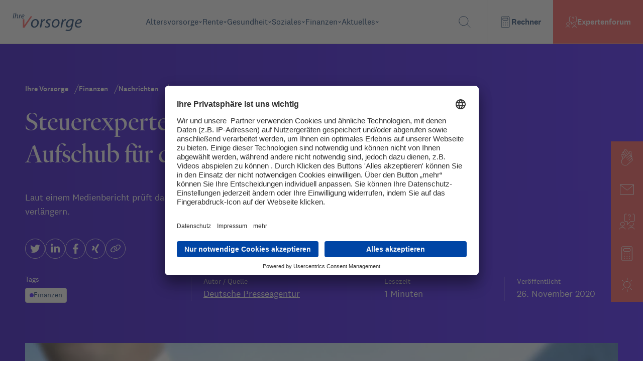

--- FILE ---
content_type: text/html; charset=utf-8
request_url: https://www.ihre-vorsorge.de/finanzen/nachrichten/steuerexperten-beklagen-ueberlastung-aufschub-fuer-die-steuererklaerung
body_size: 5237
content:
<!DOCTYPE html><html xmlns="http://www.w3.org/1999/xhtml" lang="de" xml:lang="de"><head><meta charSet="utf-8"/><meta name="viewport" content="width=device-width"/><link rel="icon" href="/favicon.ico"/><title>Steuerexperten beklagen Überlastung – Aufschub für die Steuererklärung? | Ihre Vorsorge</title><meta name="description" content="Laut einem Medienbericht prüft das Finanzministerium, die Frist zur Abgabe der Steuererklärung zu verlängern."/><meta name="robots" content="index,follow"/><meta name="twitter:site" content="@ihre_vorsorge"/><meta property="og:title" content="Steuerexperten beklagen Überlastung – Aufschub für die Steuererklärung? | Ihre Vorsorge"/><meta property="og:description" content="Laut einem Medienbericht prüft das Finanzministerium, die Frist zur Abgabe der Steuererklärung zu verlängern."/><meta property="og:url" content="https://www.ihre-vorsorge.de/finanzen/nachrichten/steuerexperten-beklagen-ueberlastung-aufschub-fuer-die-steuererklaerung"/><meta property="og:type" content="website"/><meta property="og:image" content="https://ihre-vorsorge-strapi.japi.dev/uploads/adobestock_116780456_finanzamt_steuer_und_paragrafensymbole_mit_mann_im_hintergrund_bc2cb8dae6.webp"/><meta property="og:locale" content="de_DE"/><meta name="keywords" content="Altersvorsorge, Rente, Finanzen, Gesundheit, betriebliche Altersvorsorge, gesetzliche Rente, Rentenversicherung, Deutsche Rentenversicherung, Knappschaft Bahn See"/><meta name="author" content="Deutsche Rentenversicherung Rheinland, Königsallee 71, 40215 Düsseldorf"/><link rel="canonical" href="https://www.ihre-vorsorge.de/finanzen/nachrichten/steuerexperten-beklagen-ueberlastung-aufschub-fuer-die-steuererklaerung"/><meta name="next-head-count" content="16"/><link rel="preload" href="/fonts/national_2_regular-webfont.woff" as="font" crossorigin="" type="font/woff2"/><link rel="preload" href="/fonts/national_2_regular_italic-webfont.woff" as="font" crossorigin="" type="font/woff2"/><link rel="preload" href="/fonts/national_2_medium-webfont.woff" as="font" crossorigin="" type="font/woff2"/><link rel="preload" href="/fonts/heldanedisplay-regular-webfont.woff" as="font" crossorigin="" type="font/woff2"/><script type="application/ld+json">{"@context":"https://schema.org","@type":"Organization","url":"https://www.ihre-vorsorge.de/","logo":"https://www.ihre-vorsorge.de/IhreVorsorge-GoogleOrganziation.png"}</script><link rel="preload" href="/_next/static/css/9a0c35e98d5946bf.css" as="style"/><link rel="stylesheet" href="/_next/static/css/9a0c35e98d5946bf.css" data-n-g=""/><link rel="preload" href="/_next/static/css/05abdc38e88c10c8.css" as="style"/><link rel="stylesheet" href="/_next/static/css/05abdc38e88c10c8.css" data-n-p=""/><noscript data-n-css=""></noscript><script defer="" nomodule="" src="/_next/static/chunks/polyfills-0d1b80a048d4787e.js"></script><script src="/_next/static/chunks/webpack-2c34cf870e2d2dc1.js" defer=""></script><script src="/_next/static/chunks/framework-ccbc98bda967a561.js" defer=""></script><script src="/_next/static/chunks/main-97db145fa49b6c93.js" defer=""></script><script src="/_next/static/chunks/pages/_app-e3e673feaa83b688.js" defer=""></script><script src="/_next/static/chunks/962-eed50fa7b9b22267.js" defer=""></script><script src="/_next/static/chunks/675-490fe69d235b0ad3.js" defer=""></script><script src="/_next/static/chunks/212-6b79165d022a325d.js" defer=""></script><script src="/_next/static/chunks/626-ee8625ef100528c1.js" defer=""></script><script src="/_next/static/chunks/pages/%5Bcategory%5D/nachrichten/%5Bslug%5D-11f2d165fa0b0023.js" defer=""></script><script src="/_next/static/BqUvdWAYSZsSrDR8f-wxH/_buildManifest.js" defer=""></script><script src="/_next/static/BqUvdWAYSZsSrDR8f-wxH/_ssgManifest.js" defer=""></script></head><body><div id="__next"><div class="flex h-screen w-screen items-center justify-center"><span style="background:transparent !important;width:85px;height:85px;border-radius:100%;border:2px solid;border-top-color:black;border-bottom-color:transparent;border-left-color:black;border-right-color:black;display:inline-block;animation:react-spinners-ClipLoader-clip 0.75s 0s infinite linear;animation-fill-mode:both"></span></div></div><script id="__NEXT_DATA__" type="application/json">{"props":{"pageProps":{"content":{"seoData":{"title":"Steuerexperten beklagen Überlastung – Aufschub für die Steuererklärung?","image":"https://ihre-vorsorge-strapi.japi.dev/uploads/adobestock_116780456_finanzamt_steuer_und_paragrafensymbole_mit_mann_im_hintergrund_bc2cb8dae6.webp","keywords":"","robots":"","structuredData":{},"viewPort":"","canonical":"","socials":[]},"category":{"name":"Finanzen","slug":"finanzen"},"image":{"url":"https://ihre-vorsorge-strapi.japi.dev/uploads/adobestock_116780456_finanzamt_steuer_und_paragrafensymbole_mit_mann_im_hintergrund_bc2cb8dae6.webp","alt":"Mann in Business-Kleidung zeigt auf transparente Flächen mit der Aufschrift Finanzamt, UStG, Paragraf. GewStG."},"name":"Steuerexperten beklagen Überlastung – Aufschub für die Steuererklärung?","description":"Laut einem Medienbericht prüft das Finanzministerium, die Frist zur Abgabe der Steuererklärung zu verlängern.","author":{"id":11,"Name":"Deutsche Presseagentur","Slug":"-deutsche-presseagentur"},"date":"2020-11-26T00:15:00.000Z","tags":[],"tableOfContent":[{"title":"Steuerberater brauchen mehr Zeit für Corona-Beratung","slug":"#steuerberater-brauchen-mehr-zeit-für-corona-beratung"},{"title":"Mehr zum Thema","slug":"#mehr-zum-thema"}],"content":[{"__component":"inhalt.abschnitt","id":1620229,"Text":" Berlin (dpa). Steuerberater fordern wegen der Corona-Krise mehr Zeit für die derzeit anstehenden Steuererklärungen. Viele Berater seien aufgrund der Anträge für Corona-Hilfen sehr eingespannt, sagte der Präsident der Bundessteuerberaterkammer, Hartmut Schwab, dem „Handelsblatt“ (Mittwoch). Nötig sei daher „ganz dringend eine gesetzlich geregelte \u003ca href=\"https://www.handelsblatt.com/politik/deutschland/fristverlaengerung-steuerberater-fordern-mehr-zeit-fuer-steuererklaerung-wegen-coronakrise/26654474.html\" target=\"_blank\"\u003eVerlängerung der Fristen für die Abgabe der Jahressteuererklärungen 2019\u003c/a\u003e von steuerlich Beratenen um sechs Monate“."},{"__component":"inhalt.abschnitt-titel","id":832074,"Titel":"Steuerberater brauchen mehr Zeit für Corona-Beratung"},{"__component":"inhalt.abschnitt","id":1620230,"Text":" Bürger, die verpflichtet sind, eine Steuererklärung abzugeben, müssen dies normalerweise bis zum 31. Juli des Folgejahres tun. Lassen sie sich von einem Steuerberater oder einem Lohnsteuerhilfeverein helfen, verlängert sich die Frist bis zum letzten Februartag des übernächsten Jahres. Steuerberater müssten die Erklärungen für 2019 also bis Ende Februar 2021 eingereicht haben.\u003cbr /\u003e\u003cbr /\u003eDem Bericht zufolge prüft das Finanzministerium derzeit eine Fristverlängerung. Auch der Bund der Steuerzahler forderte einen Aufschub für die Steuerberater. Diese müssten für Unternehmer und Selbstständige, die bei den Anträgen zur Corona-Hilfe Unterstützung brauchten, genauso Zeit finden wie für Mandanten, die ihre Steuererklärungen fristgerecht abgeben wollten."},{"__component":"inhalt.abschnitt-titel","id":832075,"Titel":"Mehr zum Thema"},{"__component":"inhalt.abschnitt","id":1620231,"Text":"\u003ca href=\"https://www.dstv.de/interessenvertretung/steuern/steuern-aktuell/tb-031-20-de-corona-stb-infos-liste\" target=\"_blank\"\u003eDeutscher Steuerberaterverband e.V.: Corona-Infos\u003c/a\u003e"}],"readingTime":1,"relatedArticles":[{"Newsletter_datum":"2026-01-14T08:00:00.000Z","publishedAt":"2026-01-14T07:51:15.067Z","id":44527,"Titel":"Geldanlage 2026: Was Sparer im Blick haben sollten","Untertitel":"Kaufen oder verkaufen? Investieren oder nicht? Wenn man doch nur vorhersehen könnte, wie sich Märkte entwickeln werden. Das geht zwar nicht, aber manche Dinge geben sehr wohl Orientierung.","Slug":"/finanzen/nachrichten/geldanlage-2026-was-sparer-im-blick-haben-sollten","Bild":{"id":5338,"alternativeText":"Vier Einmachgläser mit Hausmodell, Sparschwein, Goldbarren und Geldmünzen.","url":"/uploads/wdv_375968_einmachglaeser_mit_hausmodell_sparschwein_goldbarren_und_geldmuenzen_00bc006251.webp"},"Kategorie":{"id":7,"Name":"Finanzen","Slug":"finanzen"},"Tags":[{"id":139,"Name":"Sparer","Slug":"sparer"},{"id":235,"Name":"Geldanlage","Slug":"geldanlage"},{"id":93,"Name":"Aktien \u0026 Börse","Slug":"aktien-und-boerse"},{"id":40,"Name":"Immobilien","Slug":"immobilien"}],"readingTime":6},{"Newsletter_datum":"2026-01-14T07:30:10.484Z","publishedAt":"2026-01-14T10:22:08.391Z","id":44534,"Titel":"Geld reicht nicht mehr fürs Pflegeheim – was tun?","Untertitel":"Der Platz im Pflegeheim soll teurer werden – dabei war die Luft finanziell betrachtet schon vorher sehr dünn? Welche Möglichkeiten Betroffene dann haben.","Slug":"/finanzen/nachrichten/geld-reicht-nicht-mehr-fuers-pflegeheim-was-tun","Bild":{"id":5851,"alternativeText":"Seniorin sitzt im Nachthemd auf der Bettkante in ihrem Pflegeheimzimmer.","url":"/uploads/wdv_393493_seniorin_sitzt_im_nachthemd_auf_dem_bettrand_im_pflegeheim_d91fc7ebbb.webp"},"Kategorie":{"id":7,"Name":"Finanzen","Slug":"finanzen"},"Tags":[{"id":104,"Name":"Pflege","Slug":"pflege"},{"id":297,"Name":"Pflegeversicherung","Slug":"pflegeversicherung"},{"id":315,"Name":"Verbraucherzentrale","Slug":"verbraucherzentrale"}],"readingTime":2},{"Newsletter_datum":"2026-01-14T06:30:12.522Z","publishedAt":"2026-01-14T09:17:28.046Z","id":44529,"Titel":"Frostige Temperaturen treiben Heizkosten 2025 nach oben","Untertitel":"Kälteeinbrüche und höhere Gaspreise lassen die Heizkosten 2025 spürbar steigen. Besonders Haushalte mit Fernwärme und Gas sind laut Prognosen betroffen. Manche Regionen kommen glimpflich weg.","Slug":"/finanzen/nachrichten/frostige-temperaturen-treiben-heizkosten-2025-nach-oben","Bild":{"id":17888,"alternativeText":null,"url":"/uploads/csm_imago0100726176h_abrechnung_heizkosten_mit_taschenrechner_und_heizregelknopf_1920_e6a02b6741_bd77496622.jpg"},"Kategorie":{"id":7,"Name":"Finanzen","Slug":"finanzen"},"Tags":[{"id":291,"Name":"Energie","Slug":"energie"},{"id":280,"Name":"Verbraucher","Slug":"verbraucher"},{"id":283,"Name":"Haushalt","Slug":"haushalt"},{"id":288,"Name":"Wohnen","Slug":"wohnen"}],"readingTime":2},{"Newsletter_datum":"2026-01-13T07:50:44.353Z","publishedAt":"2026-01-13T10:22:53.225Z","id":44523,"Titel":"Was die SPD bei der Erbschaftsteuer plant","Untertitel":"Die SPD hält die Erbschaftsteuer für ungerecht – vor allem, weil gerade die Reichsten wenig zahlen. Was bedeutet ihr Reformvorschlag zum Beispiel fürs Erben des Elternhauses?","Slug":"/finanzen/nachrichten/was-die-spd-bei-der-erbschaftsteuer-plant","Bild":{"id":5375,"alternativeText":"Erbschaftssteuererklärung mit Kugelschreiber, Geldscheinen und Münzen.","url":"/uploads/adobestock_315013253_erbschaftssteuer_erklaerung_geldscheine_muenzen_stift_873149f209.webp"},"Kategorie":{"id":7,"Name":"Finanzen","Slug":"finanzen"},"Tags":[{"id":96,"Name":"Erbschaft","Slug":"erbschaft"},{"id":95,"Name":"Steuern","Slug":"steuern"},{"id":211,"Name":"Politik","Slug":"politik"},{"id":258,"Name":"Tod","Slug":"tod"}],"readingTime":5},{"Newsletter_datum":"2026-01-13T07:45:08.956Z","publishedAt":"2026-01-13T10:58:07.971Z","id":44526,"Titel":"Pflegeheim wird teurer: Was ist erlaubt und was nicht?","Untertitel":"Das Pflegeheim will mehr Geld? Betroffene und Angehörige sollten das Schreiben, in dem die Entgelterhöhung angekündigt ist, sorgfältig prüfen. Worauf Sie dabei achten sollten.","Slug":"/finanzen/nachrichten/pflegeheim-wird-teurer-was-ist-erlaubt-und-was-nicht","Bild":{"id":5854,"alternativeText":"Seniorinnen im Pflegeheim spielen Karten, weibliche Pflegekraft schenkt ihnen Mineralwasser ein.","url":"/uploads/wdv_393376_seniorinnen_im_pflegeheim_beim_karten_spielen_c788c1f554.webp"},"Kategorie":{"id":7,"Name":"Finanzen","Slug":"finanzen"},"Tags":[{"id":104,"Name":"Pflege","Slug":"pflege"},{"id":297,"Name":"Pflegeversicherung","Slug":"pflegeversicherung"}],"readingTime":4},{"Newsletter_datum":"2026-01-13T07:40:58.941Z","publishedAt":"2026-01-13T10:03:20.617Z","id":44522,"Titel":"Immobilienkäufer müssen 2026 mit steigenden Preisen und Bauzinsen rechnen","Untertitel":"Experten sagen voraus: Die eigenen vier Wände werden im neuen Jahr weiter teurer.","Slug":"/finanzen/nachrichten/immobilienkaeufer-muessen-2026-mit-steigenden-preisen-und-bauzinsen-rechnen","Bild":{"id":5252,"alternativeText":"Drei unterschiedlich große helle und dunkle Hausmodelle. Im größten Modell ein Prozent-Symbol.","url":"/uploads/adobestock_165414556_baufinanzierung_zinsen_mit_hausmodellen_28c3a61cec.webp"},"Kategorie":{"id":7,"Name":"Finanzen","Slug":"finanzen"},"Tags":[{"id":40,"Name":"Immobilien","Slug":"immobilien"},{"id":255,"Name":"Zins","Slug":"zins"},{"id":310,"Name":"Immobilienkredit","Slug":"immobilienkredit"},{"id":91,"Name":"Miete \u0026 Wohnen","Slug":"miete-und-wohnen"},{"id":315,"Name":"Verbraucherzentrale","Slug":"verbraucherzentrale"}],"readingTime":3}],"bildunterschrift":null},"variant":"finanzen"},"__N_SSP":true},"page":"/[category]/nachrichten/[slug]","query":{"category":"finanzen","slug":"steuerexperten-beklagen-ueberlastung-aufschub-fuer-die-steuererklaerung"},"buildId":"BqUvdWAYSZsSrDR8f-wxH","isFallback":false,"gssp":true,"customServer":true,"scriptLoader":[]}</script></body></html>

--- FILE ---
content_type: image/svg+xml
request_url: https://www.ihre-vorsorge.de/assets/icons/calculator.svg
body_size: 844
content:
<svg width="24" height="25" viewBox="0 0 24 25" fill="none" xmlns="http://www.w3.org/2000/svg">
<g clip-path="url(#clip0_6_18136)">
<path d="M18.75 1.25H5.25C4.42157 1.25 3.75 1.92157 3.75 2.75V22.25C3.75 23.0784 4.42157 23.75 5.25 23.75H18.75C19.5784 23.75 20.25 23.0784 20.25 22.25V2.75C20.25 1.92157 19.5784 1.25 18.75 1.25Z" stroke="#083163" stroke-linecap="round" stroke-linejoin="round"/>
<path d="M16.5 4.25H7.5C7.08579 4.25 6.75 4.58579 6.75 5V8C6.75 8.41421 7.08579 8.75 7.5 8.75H16.5C16.9142 8.75 17.25 8.41421 17.25 8V5C17.25 4.58579 16.9142 4.25 16.5 4.25Z" stroke="#083163" stroke-linecap="round" stroke-linejoin="round"/>
<path d="M7.875 13.25C7.66789 13.25 7.5 13.0821 7.5 12.875C7.5 12.6679 7.66789 12.5 7.875 12.5" stroke="#083163"/>
<path d="M7.875 13.25C8.08211 13.25 8.25 13.0821 8.25 12.875C8.25 12.6679 8.08211 12.5 7.875 12.5" stroke="#083163"/>
<path d="M7.875 17C7.66789 17 7.5 16.8321 7.5 16.625C7.5 16.4179 7.66789 16.25 7.875 16.25" stroke="#083163"/>
<path d="M7.875 17C8.08211 17 8.25 16.8321 8.25 16.625C8.25 16.4179 8.08211 16.25 7.875 16.25" stroke="#083163"/>
<path d="M7.875 20.75C7.66789 20.75 7.5 20.5821 7.5 20.375C7.5 20.1679 7.66789 20 7.875 20" stroke="#083163"/>
<path d="M7.875 20.75C8.08211 20.75 8.25 20.5821 8.25 20.375C8.25 20.1679 8.08211 20 7.875 20" stroke="#083163"/>
<path d="M12.1562 13.25C11.9491 13.25 11.7812 13.0821 11.7812 12.875C11.7812 12.6679 11.9491 12.5 12.1562 12.5" stroke="#083163"/>
<path d="M12.1562 13.25C12.3634 13.25 12.5312 13.0821 12.5312 12.875C12.5312 12.6679 12.3634 12.5 12.1562 12.5" stroke="#083163"/>
<path d="M12.1562 17C11.9491 17 11.7812 16.8321 11.7812 16.625C11.7812 16.4179 11.9491 16.25 12.1562 16.25" stroke="#083163"/>
<path d="M12.1562 17C12.3634 17 12.5312 16.8321 12.5312 16.625C12.5312 16.4179 12.3634 16.25 12.1562 16.25" stroke="#083163"/>
<path d="M12.1562 20.75C11.9491 20.75 11.7812 20.5821 11.7812 20.375C11.7812 20.1679 11.9491 20 12.1562 20" stroke="#083163"/>
<path d="M12.1562 20.75C12.3634 20.75 12.5312 20.5821 12.5312 20.375C12.5312 20.1679 12.3634 20 12.1562 20" stroke="#083163"/>
<path d="M16.125 13.25C15.9179 13.25 15.75 13.0821 15.75 12.875C15.75 12.6679 15.9179 12.5 16.125 12.5" stroke="#083163"/>
<path d="M16.125 13.25C16.3321 13.25 16.5 13.0821 16.5 12.875C16.5 12.6679 16.3321 12.5 16.125 12.5" stroke="#083163"/>
<path d="M16.125 17C15.9179 17 15.75 16.8321 15.75 16.625C15.75 16.4179 15.9179 16.25 16.125 16.25" stroke="#083163"/>
<path d="M16.125 17C16.3321 17 16.5 16.8321 16.5 16.625C16.5 16.4179 16.3321 16.25 16.125 16.25" stroke="#083163"/>
<path d="M16.125 20.75C15.9179 20.75 15.75 20.5821 15.75 20.375C15.75 20.1679 15.9179 20 16.125 20" stroke="#083163"/>
<path d="M16.125 20.75C16.3321 20.75 16.5 20.5821 16.5 20.375C16.5 20.1679 16.3321 20 16.125 20" stroke="#083163"/>
</g>
<defs>
<clipPath id="clip0_6_18136">
<rect width="24" height="24" fill="white" transform="translate(0 0.5)"/>
</clipPath>
</defs>
</svg>


--- FILE ---
content_type: application/javascript; charset=UTF-8
request_url: https://www.ihre-vorsorge.de/_next/static/chunks/623-889dc0dd700fde19.js
body_size: 1359
content:
"use strict";(self.webpackChunk_N_E=self.webpackChunk_N_E||[]).push([[623],{1559:function(e,n,r){r.d(n,{Z:function(){return u}});var t=r(5893),s=r(6042),i=r(9396),a=(r(7294),function(e){return(0,t.jsx)("svg",(0,i.Z)((0,s.Z)({width:"4",height:"4",viewBox:"0 0 4 4",fill:"none",xmlns:"http://www.w3.org/2000/svg"},e),{children:(0,t.jsx)("rect",{width:"4",height:"4",fill:"#083163"})}))}),l=["<b>Ihre Eintr\xe4ge sind \xf6ffentlich</b> und k\xf6nnen von jedem gelesen werden. Bitte geben Sie daher keinesfalls pers\xf6nliche Daten an.","<b>Verzichten Sie auf politische Diskussionen.</b> Dieses Forum soll schnell und unkompliziert helfen und ist kein Diskussionsforum.","Achten Sie auf einen <b>friedlichen und respektvollen Umgang</b> ohne Anfeindungen,  Unterstellungen und Provokationen jeglicher Art.","<b>Bleiben Sie beim Thema Rente, Altersvorsorge oder Reha.</b> Bei Fragen etwa zum Arbeitslosengeld, zur Krankenversicherung oder bei Steuerfragen m\xfcssen unsere Experten leider passen.","<b>Keine Bewertungen, Empfehlungen oder Beratungen zu einzelnen Produkten, Anlageformen etc.</b> Unsere Experten d\xfcrfen grunds\xe4tzlich nur allgemein und produktunabh\xe4ngig beraten.","Bitte beachten Sie die weitergehenden <a class='underline' href='/forum-informationen'>Informationen</a> und <a class='underline' href='/nutzungsbedingungen'>Nutzungsbedingungen</a>."],d=r(653),u=function(){return(0,t.jsxs)("div",{className:"order-1 bg-neutral-50 p-[40px] text-nachtblau-300 md:order-2",children:[(0,t.jsx)("div",{className:"border-0 border-b border-solid border-neutral-300 pb-[32px]",children:(0,t.jsx)("h3",{className:"m-0 text-3xl font-normal",children:"Wichtige Hinweise"})}),(0,t.jsx)("div",{className:"mt-8 space-y-8",children:l.map((function(e,n){return(0,t.jsxs)("div",{className:"flex justify-start gap-x-5",children:[(0,t.jsx)("span",{className:"pt-3",children:(0,t.jsx)(a,{})}),(0,t.jsx)("p",{className:"text-base",children:(0,d.ZP)(e)})]},n)}))})]})}},8750:function(e,n,r){var t=r(5893);r(7294);n.Z=function(){return(0,t.jsxs)("div",{"data-testid":"expertenforum-insurance",className:"relative flex shrink-0 flex-col items-start gap-[32px] bg-neutral-100 p-[40px] mb-[24px] md:mt-[40px] md:mt-0 md:mb-[40px] text-base text-nachtblau-300 md:py-10 md:px-14 lg:p-8 order-2 md:order-1 ",children:[(0,t.jsx)("img",{className:"h-[45px] w-[168px] object-cover",alt:"Deutsche Rentenversicherung",src:"/assets/images/Deutsche_Rentenversicherung.svg",width:"100%",height:"48"}),(0,t.jsx)("div",{className:"inline-block text-base leading-[24px] text-nachtblau-300 ",children:(0,t.jsx)("span",{children:"Sie erhalten Antworten von erfahrenen Expertinnen und Experten der Regionaltr\xe4ger der Deutschen Rentenversicherung (DRV)."})})]})}}}]);

--- FILE ---
content_type: image/svg+xml
request_url: https://www.ihre-vorsorge.de/assets/icons/search.svg
body_size: 838
content:
<svg width="24" height="24" viewBox="0 0 24 24" fill="none" xmlns="http://www.w3.org/2000/svg">
<g clip-path="url(#clip0_6_18093)">
<path d="M1.47062 13.3571C2.41077 15.5693 4.19119 17.3174 6.42021 18.2168C8.64924 19.1163 11.1443 19.0934 13.3564 18.1533C15.5686 17.2131 17.3167 15.4327 18.2162 13.2037C19.1156 10.9746 19.0927 8.4796 18.1526 6.26743C17.2124 4.05526 15.432 2.30717 13.203 1.40772C10.974 0.508266 8.47894 0.531128 6.26677 1.47128C4.0546 2.41143 2.30651 4.19185 1.40706 6.42087C0.507606 8.6499 0.530469 11.1449 1.47062 13.3571V13.3571Z" stroke="#083163" stroke-linecap="round" stroke-linejoin="round"/>
<path d="M16.2227 16.2197L23.2517 23.2497" stroke="#083163" stroke-linecap="round" stroke-linejoin="round"/>
</g>
<defs>
<clipPath id="clip0_6_18093">
<rect width="24" height="24" fill="white"/>
</clipPath>
</defs>
</svg>
